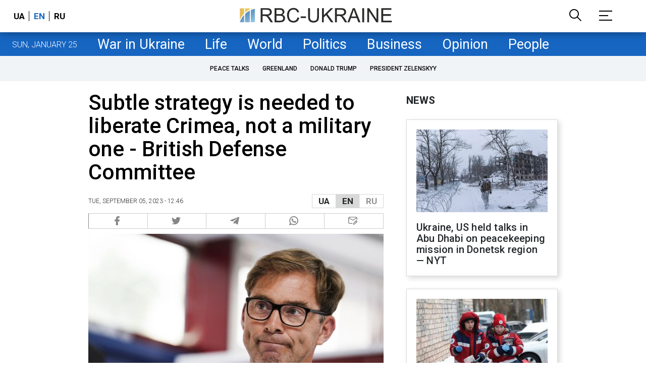

--- FILE ---
content_type: text/html; charset=utf-8
request_url: https://newsukraine.rbc.ua/news/subtle-strategy-is-needed-to-liberate-crimea-1693907185.html
body_size: 21894
content:
<!DOCTYPE html>
<html xmlns="http://www.w3.org/1999/xhtml" lang="en">
<head>
    <title>Liberation of Crimea - Britain believes that a subtle strategy is needed | RBC-Ukraine</title>    <meta name="description" content="The British Defense Committee believes that a non-military strategy may be needed to de-occupy Crimea" />
<meta name="keywords" content="War in Ukraine, Crimea, UK" />
<meta name="news_keywords" content="Politics, War in Ukraine, Crimea, UK" />
<meta property="og:title" content="Subtle strategy is needed to liberate Crimea, not a military one -  British Defense Committee" />
<meta property="og:description" content="Read more" />
<meta property="og:url" content="https://newsukraine.rbc.ua/news/subtle-strategy-is-needed-to-liberate-crimea-1693907185.html" />
<meta property="og:type" content="article" />
<meta property="og:image" content="https://newsukraine.rbc.ua/static/img/_/e/_ellvud_gettyimages_1601815160_1300x820_1_650x410.jpg" />
<meta property="og:site_name" content="RBC-Ukraine" />
<meta property="og:locale" content="en" />
<meta property="twitter:card" content="summary" />
<meta property="twitter:site" content="RBC-Ukraine" />
<meta property="twitter:title" content="Subtle strategy is needed to liberate Crimea, not a military one -  British Defense Committee" />
<meta property="twitter:description" content="The British Defense Committee believes that a non-military strategy may be needed to de-occupy Crimea" />
<meta property="twitter:creator" content="RBC-Ukraine" />
<meta property="twitter:image:src" content="https://newsukraine.rbc.ua/static/img/_/e/_ellvud_gettyimages_1601815160_1300x820_1_650x410.jpg" />
<meta property="twitter:domain" content="https://newsukraine.rbc.ua/news/subtle-strategy-is-needed-to-liberate-crimea-1693907185.html" />        <link href="https://newsukraine.rbc.ua/news/subtle-strategy-is-needed-to-liberate-crimea-1693907185.html" rel="canonical" />
<link href="https://newsukraine.rbc.ua/news/subtle-strategy-is-needed-to-liberate-crimea-1693907185.html" hreflang="en" rel="alternate" />
<link href="https://www.rbc.ua/rus/news/zavoyuvati-vsi-sertsya-i-umi-britaniyi-vvazhayut-1693903249.html" hreflang="uk" rel="alternate" />
<link href="https://www.rbc.ua/ukr/news/zavoyuvati-vsi-sertsya-i-umi-britaniyi-vvazhayut-1693903249.html" hreflang="ru" rel="alternate" />    <meta http-equiv="Content-Type" content="text/html; charset=utf-8"/>
    <style type="text/css">
        :after, :before {-webkit-box-sizing: border-box;box-sizing: border-box;}
        .container {max-width:980px;width:980px;min-width:760px;margin:0 auto;display:flex;align-items: stretch;justify-content:space-between;}
        .branding-layout .container {position:relative;z-index:3;}
        .branding-layout .main-menu {position:relative;z-index:3;max-width: 980px;width: 980px;min-width: 980px;margin: 64px auto 20px;}
        .branding-layout {background-position: center 57px;}
        .middle-col {width:100%;max-width:650px;order:1;margin:0;}
        .right-col {width:300px;min-width:300px;order:2;margin:0;position:relative;}
        .right-sticky {position: -webkit-sticky;position: sticky;top: 130px;overflow: hidden;vertical-align: baseline;margin-top:20px;}
        .MIXADVERT_NET {margin-bottom:20px;}
        #catfish-wrapper{width:100%;bottom:0;position: fixed;z-index:999;text-align: center;}
        #catfish-wrapper #catfishClose {position: absolute;right: 0;top: -30px;z-index: 1000;cursor: pointer;width: 32px;height: 32px;}
        @media (max-width: 1251px) {.container {width:980px;}}
        @media (max-width: 1024px) {.container {width: 980px;min-width:980px;}.middle-col {max-width:630px;padding-left:20px;}}
    </style>
    <meta http-equiv="X-UA-Compatible" content="IE=edge">
<meta name="viewport" content="width=1000">
<meta name="theme-color" content="#2F3BA2"/>
<meta property="fb:app_id" content="569789207222162"/>
<meta property="fb:pages" content="521647284946080" />
<meta name="robots" content="max-image-preview:large" />
<link rel="shortcut icon" href="/static/common/imgs/favicon.ico" type="image/x-icon">
<link rel="alternate" type="application/rss+xml" href="https://newsukraine.rbc.ua/static/rss/all.rss.xml" />
<link rel="manifest" href="/manifest.json">
<link rel="apple-touch-icon" sizes="57x57" href="/static/common/imgs/apple/57x57.png">
<link rel="apple-touch-icon" sizes="114x114" href="/static/common/imgs/apple/114x114.png">
<link rel="apple-touch-icon" sizes="72x72" href="/static/common/imgs/apple/72x72.png">
<link rel="apple-touch-icon" sizes="144x144" href="/static/common/imgs/apple/144x144.png">
<link rel="apple-touch-icon" sizes="60x60" href="/static/common/imgs/apple/60x60.png">
<link rel="apple-touch-icon" sizes="120x120" href="/static/common/imgs/apple/120x120.png">
<link rel="apple-touch-icon" sizes="76x76" href="/static/common/imgs/apple/76x76.png">
<link rel="apple-touch-icon" sizes="152x152" href="/static/common/imgs/apple/152x152.png">
<link rel="preconnect" href="//gaua.hit.gemius.pl">
<link rel="preconnect" href="//ls.hit.gemius.pl">
<script>
	window.adsenseLoad = 0;
    window.loadAdsenseLib = function() {
        if (window.adsenseLoad != 0) return;
        var script = document.createElement('script');
        script.src = 'https://pagead2.googlesyndication.com/pagead/js/adsbygoogle.js?client=ca-pub-9614021710506914';
        document.head.appendChild(script);
        window.adsenseLoad = 1;
    }

    window.googletag = window.googletag || {cmd: []};
    googletag.cmd.push(function() {
        googletag.pubads().enableSingleRequest();
        googletag.pubads().collapseEmptyDivs();
        googletag.pubads().setCentering(true);
        googletag.pubads().setTargeting("site_variables", ["eng", "wwwsite", "politics", "article", "pub", "pub1555604", "pub_type_news"]);
        googletag.enableServices();
    });
</script>

<script async src="https://www.googletagmanager.com/gtag/js?id=G-MDNR364TH3"></script>
<script>
    window.dataLayer = window.dataLayer || [];
    function gtag(){dataLayer.push(arguments);}
    gtag('js', new Date());
    gtag('config', 'G-MDNR364TH3');
    gtag('config', 'G-RY0MZDFG3K');
</script>

<script type="text/javascript">
    window.rbcDomain = 'https://newsukraine.rbc.ua';
</script>
<link href="https://fonts.googleapis.com/css2?family=Roboto:ital,wght@0,300;0,400;0,500;0,700;1,400;1,700&display=swap" rel="stylesheet">
<style type="text/css">
    * {box-sizing: border-box;}
    ::placeholder { color: #ccc;opacity: 1;}
    html {-webkit-tap-highlight-color: transparent;}
    body {margin:0;padding:0;font-family:Roboto, sans-serif;}
    div#app {margin:0 auto;}
    a {text-decoration:none;color:#222629}
    a:hover {color:#666;}
    ul, ol {list-style: none;padding:0;margin:0;}
    .widget-heading {text-transform: uppercase;padding:6px 0;margin:0 10px 20px 0px;color:#222629;font-weight:700;font-size:21px;}
    .widget {margin:0 0 20px;}
    table {border-collapse: collapse;border-spacing: 0;}
    /* header */

    header {background:#fff;box-shadow: 0 1px 15px rgba(0,0,0,.38);position:fixed;z-index:10;left:0;top:0;width:100%;min-width:980px;text-align: center;}
    header .h-inner {display:flex;align-items: center;justify-content: space-between;max-width:1350px;margin:0 auto;height:64px;}
    header .logo {display:block;order:2;text-align: center;position:relative;}
    header .logo img {width:307px;}
    header .lang {order:1;width:120px;min-width:120px !important;margin-left:20px;display: block;font-weight: 700;font-size:17px;text-transform: uppercase;}
    header .lang a {color:#000;display: inline-block;padding:0 4px;border-left:1px solid #000;padding-left:9px;}
    header .lang a:first-child {border-left:0;padding-left:0;}
    header .lang a.enabled {color: #1665c1;cursor: default;}
    header .full-navi {order:3;width: 120px;min-width:120px !important;text-align:right;margin-right:50px;display:flex;align-items: center;justify-content: space-around;}
    header .search-toggler {order:1;}
    header .search-toggler svg {display:none;cursor: pointer;}
    header .search-toggler svg:first-child {display:inline;}
    header .search-toggler.open svg {display:inline;}
    header .search-toggler.open svg:first-child {display:none;}
    header .menu-toggler {order:2;}
    header .menu-toggler svg {display:none;cursor: pointer;}
    header .menu-toggler svg:first-child {display:inline;}
    header .menu-toggler.open svg {display:inline;}
    header .menu-toggler.open svg:first-child {display:none;}

    .styler-page header {background:#1d2022;}
    .styler-page header .lang a {color:#fff;}
    .styler-page header .lang a:first-child {border-right:1px solid #fff;padding-right:9px;}
    .styler-page header .lang a.enabled {color: #f8d028;}

    .main-col {width:100%;order:2;max-width:650px;}
    .main-menu {height: 47px;background: #1665c1;text-align: center;margin-top: 64px;display:flex;align-items: center;justify-content:center;margin-bottom:20px;}
    .main-menu-wrapper {position:relative;max-width:1350px;width:1350px;min-width: 760px;margin: 0 auto;display: flex;align-items: center;justify-content: center;}
    .main-menu-wrapper .current-date {position: absolute;left: 0;top:1px;text-transform:uppercase;font-weight:300;color: #fff;margin: 14px 24px 0;}
    .styler-page .main-menu-wrapper .current-date {color:#2e3336}
    .branding-layout .main-menu-wrapper {width:980px;}
    .branding-layout .sub-menu {width: 980px;margin: -20px auto 20px;position: relative;display: block;text-align: center; z-index: 10;}
    .branding-layout .sub-menu a {margin: 5px;}

    .branding-layout .main-menu-wrapper .current-date {display:none;}
    @media (max-width: 1251px) {
        .main-menu-wrapper {width:980px;}
        .main-menu-wrapper .current-date {display:none;}
    }
    .main-menu a {color: #fff;display: block;line-height: 48px;padding-right: 20px;padding-left: 20px;font-weight: 400;font-size: 27px;white-space: nowrap;}
    .main-menu a.active {color: #2e3336;background: #fff;}
    .main-menu a.active.active-spec {color: #2e3336;background:#f1f4f6;}

    .sub-menu {background:#f1f4f6;display:flex;margin:-20px 0 20px;padding:10px 0;justify-content: center;overflow-x:hidden;white-space: nowrap;}
    .sub-menu.simple {position:sticky;top:64px;z-index:5;}
    .sub-menu a {display: inline-block;background:#fff;padding: 8px;margin: 0 5px;color:#000;border-radius:24px;white-space: nowrap;text-transform: uppercase;font-size:12px;font-weight:500;}
    .sub-menu.simple a {background:none;}
    .branding-layout .sub-menu.simple a.spec {display:none;}
    .full-menu {background: #fff;display:none;overflow-x: hidden;position: fixed;left: 0;right: 0;top: 0;padding-top: 105px;padding-bottom: 10px;z-index: 9;box-shadow: 6px 8px 30px -8px rgba(34,34,34,.25);}
    .full-menu .container {display: flex;align-items: baseline;justify-content: space-around;padding:0 25px;}
    .full-menu .container .column {flex-grow: 1;flex-shrink: 1;flex-basis: 0;padding:0 25px 25px;font-size: 16px;line-height: 1.2;}
    .full-menu .container .column a {font-weight: 300;color: #222629;font-size: 16px;margin-bottom: 13px;display: block;}
    .full-menu .container .column .edition-item {display: block;font-weight: 700;font-size: 18px;margin-bottom: 30px;text-transform: uppercase;}
    .header-search {background: #fff;display: none;position: fixed;left: 0;right: 0;top: 0;padding-top: 115px;padding-bottom: 50px;z-index: 9;box-shadow: 6px 8px 30px -8px rgba(34,34,34,.25);}
    .header-search form {max-width: 650px;margin: 0 auto;display: flex;padding:0 20px;}
    .header-search form input {background: #fff;border: 1px solid #ccc;border-right: none;height: 48px;flex-grow: 10;padding: 3px 15px;font-size: 24px;}
    .header-search form button {bottom: 1px;background: #1665c1;border: 1px solid #1665c1;color: #fff;padding:0 20px;line-height: 44px;height: 48px;text-transform: uppercase;font-size: 14px;flex-grow: 3;}

    .menu {margin-top:50px;z-index:9;position:fixed;overflow-y:scroll;width:100%;left:0;top:0;bottom:0;background:#ffffff;min-height: 100%;box-shadow: 0 1px 15px rgba(0,0,0,.38);}
    .search {background: #f1f4f6;border-bottom: 1px solid #ebebeb;padding: 20px;margin-bottom: 20px;}
    .search div {display:flex;align-items: center;justify-content: center;}
    .search .hinput {background: #fff;border: 1px solid #ccc;border-right: none;height: 48px;padding:0px;text-align:center;font-size: 18px;width:75%;}
    .search button {background: #1665c1;border: 1px solid #1665c1;color: #fff;height: 50px;text-transform: uppercase;font-size: 14px;width:25%;}
    .edition {padding:0 25px 25px;position:relative;}
    .edition .expander {}
    .edition .expander::before {content: '';position: absolute;height: 1px;background: #ddd;right: 0;left: 25px;right:50px;top: 11px;z-index: 0;}
    .edition .expander > span {font-size:18px;font-weight:500;text-transform: uppercase;background: #ffffff;position:relative;padding-right:25px;}
    .edition .expander > span.fodding {right:20px;padding:0;position:absolute;}
    .edition .expander svg {display:none;}
    .edition .expander svg:first-child {display:inline;}
    .edition .expander.open svg {display:inline;}
    .edition .expander.open svg:first-child {display:none;}
    .edition ul {padding:10px 0 0 20px;display:none;}
    .edition li {margin-bottom:13px;}
    .lazy-background:not(.visible){background-image:none!important}
    .label-news {background: #1665c1;color: #fff;text-transform: uppercase;font-size: 12px;padding: 1px 5px;font-weight: 400;position: relative;top: -4px;}
    .label-daily {background: #a52938;color: #fff;text-transform: uppercase;font-size: 12px;padding: 1px 5px;font-weight: 400;position: relative;top: -4px;}
    .label-styler {display:none;background: #f8d028;color: #222629;text-transform: uppercase;font-size: 12px;padding: 1px 5px;font-weight: 400;position: relative;top: -4px;}
    .label-lite {background: #5e3f8b;color: #fff;text-transform: uppercase;font-size: 12px;padding: 1px 5px;font-weight: 400;position: relative;top: -4px;}
    .label-week {margin-left: 4px;display: inline-block;margin-bottom: -3px; height: 16px; width: 16px;}

    footer {background:#f1f4f6;padding:25px 0px;}
    footer .social {padding-bottom:25px;}
    footer .social a {width:25%;height: 32px;line-height: 33px;border: 1px solid #8f9a9f;border-right: none;display: inline-block;margin-right: -5px;padding:0;text-align: center;}
    footer .social a:last-child {border-right: 1px solid #8f9a9f;margin-right:0;}
    footer .fmenu {display:flex;justify-content: space-between;padding-top: 70px;}
    footer .fmenu .container {width: 100%;}
    footer .fmenu .container .column {flex-grow: 1;flex-shrink: 1;flex-basis: 0;padding: 0 25px 25px;font-size: 16px;line-height: 1.2;}
    footer .fmenu .container .column a {font-weight: 300;color: #222629;font-size: 14px;margin-bottom: 13px;display: block;}
    footer .fmenu .container .column .edition-item {display:block;font-weight: 700; text-transform: uppercase; font-size: 16px;margin-bottom:13px;}
    footer .lang {order: 1;width: 100px;min-width: 100px !important;margin-left: 20px;display: block;font-weight: 700;font-size: 17px;text-transform: uppercase;}
    footer .lang a {color: #000;display: inline-block;padding: 0 4px;}
    footer .lang a.enabled {color: #1665c1;}
    footer .lang a:first-child {border-right: 1px solid #000;padding-right: 9px;}
    footer .logo {margin:0 0 30px 0;display: flex;}
    footer .logo img {height:27px;width:auto;}
    footer .copy {text-align: center;padding: 20px 0 0;font-size:12px;}
    footer .copy {display: flex;flex-direction: row;justify-content: flex-start;padding: 0 250px;margin-top: 50px;}
    footer .container .col {width: 50%;padding: 0 25px 25px;}
    footer .container .col .contacts {display: flex; align-items: flex-start; justify-content: space-between;}
    footer .container .col .column {font-size: 16px;line-height: 1.2;margin-right: 15px;}
    footer .container .col .column a {font-weight: 300;color: #222629;font-size: 14px;margin-bottom: 13px;display: block;}
    footer .col > .social  a {width: 85px;max-width: 85px;height: 33px; padding-top: 2px;}
    footer .col span {font-size: 12px;font-weight: 300;}

    .privacy {background: #f7f6f6; color: #000;padding: 10px 15px;position: fixed;bottom: 0;right: 0;left: 0;display: block;z-index: 10;border-top: 1px solid #ccc;font-size: 13px;text-align: center;}
    .privacy a {color: #000;font-weight: 500;}
    .privacy .skip {margin-left: 10px;background-color: #fff;border: 1px solid #ccc;padding: 2px 15px;cursor: pointer;}
    .privacy .close {background: #3b4a66;color: #fff;border: 1px solid #000;font-weight: 400;padding: 4px 15px;cursor: pointer;margin-top: 3px;display: inline-block;text-transform: uppercase;}

    .war-list{max-width: 1350px;width: 1350px;min-width: 980px;margin: 0 auto;}
    .war_block {display: flex; justify-content: center; margin: 0 25px 20px 25px;}
    .war_item {padding-right: 0; border-right: #cfcfcf 1px solid; padding-left: 8px;}
    .war_num {font-size: 16px; font-weight: bold;}
    .war_num span {font-size: 14px; color: #1665c1; padding-left: 3px;}
    .war_block .war_item:first-child {padding-left: 0; border: none;}
    .war_block .war_item:nth-child(2) {margin-right: 0; }
    .war_block .war_item:last-child {border: none;}
    .war_desc {font-size: 9px; text-transform: uppercase; padding: 8px 0;}
    .war_img img {vertical-align: bottom;}
    .war_img svg {height: 32px; width: 95px;}
    .war_block .war_item:last-child .war_img svg {width: 60px;}
    .war_section {background: #eeeff0; padding: 10px 0;}
    .war_section .layout-main {margin-left: auto; margin-right: auto; max-width: 1296px;}
    .war_title {text-align: left; margin-left: 10px;  font-size: 15px; line-height: 1.2em; font-weight: 400; text-transform: uppercase; color: #1665c1; margin-top: 6px; margin-bottom: 15px;}
    @media screen and (max-width: 1296px) {
        .war_block {max-width: 100%; display: block; overflow-x: scroll; overflow-y: hidden; white-space: nowrap; padding-left: 12px; padding-top: 0;}
        .war_item {display: inline-block; white-space: normal; overflow: hidden;}
        .war_title {padding-left: 10px; padding-right: 10px;}
    }
    @media screen and (max-width: 1251px) {
        .war-list{max-width: 1170px;width: 1170px;min-width: 980px;margin: 0 auto;}
    }

        article.full {margin:0 0 20px;}
     article.full h1 {font-size:42px;font-weight: 500;margin:0 0 20px;line-height: 1.1em;}
     article.full .breadcrumbs {color: #222629;margin-bottom: 10px;font-size: 12px;font-weight: 100;line-height: 1.20em;text-transform: uppercase;display:flex;justify-content: space-between;align-items: center;}
     article.full .breadcrumbs:after {content:'';display:block;height:1px;clear: both;}
     article.full .breadcrumbs a {color:#222629;}
     article.full .breadcrumbs .lang-publication {font-weight:500;position:relative;display: block;}
     article.full .breadcrumbs .lang-publication .lang-group {display:flex;border: 1px solid rgba(217, 217, 217, 1);}
     article.full .breadcrumbs .lang-publication .lang-group a {display:block;flex:0 0 33%;padding:6px 12px;font-weight:700;font-size:17px;border-left:1px solid rgba(217, 217, 217, 1);}
     article.full .breadcrumbs .lang-publication .lang-group a.active {background: rgba(217, 217, 217, 1);cursor: default;}
     article.full .breadcrumbs .lang-publication .lang-group a:first-child {border-left:0;}
     article.full .breadcrumbs .lang-publication .lang-switch-menu {display:none;}
     article.full .breadcrumbs .time {width: -webkit-fill-available;display: flex;flex-wrap: nowrap;align-items: center;}
     article.full .breadcrumbs .time .promo {margin-left: 5px;}
     article.full .img {margin:0 0 10px;}
     article.full .img img {max-width:100%;width:585px;height:369px;}
     @media (max-width: 1024px) {article.full .img img {max-width:100%;width:585px;height:369px;}}
     article.full .img span {display:block;margin:5px 0 0 0;color: #717171;font-size: 13px;font-weight: 100;}
     article.full .publication-wrapper-author {font-size: 12px;text-transform: uppercase;margin-bottom: 20px;}
     article.full .publication-wrapper-author .about {text-transform: none;}
     article.full .publication-wrapper-author a {color:#1665c1;}
     article.full .publication-wrapper-author .expert-line {display: block;margin:5px 0;}
     article.full .txt {font-weight:400;line-height: 1.55em;color: #222629;font-size: 19px;}
     article.full .txt strong {font-weight:700;}
     article.full .txt p {margin:0 0 20px;}
     article.full .txt p.nfo {background: #f5f5f5;padding: 20px 20px 20px 60px;font-size: 14px;line-height: normal;position: relative;}
     article.full .txt p.nfo:before {content:'';position: absolute;left: 20px;top: 0;margin: auto;bottom: 0;display:block;width:20px;height:21px;background-image:url('data:image/svg+xml;utf8,<svg width="20" height="21" viewBox="0 0 20 21" fill="none" xmlns="http://www.w3.org/2000/svg"><path d="M10 20.5C15.511 20.5 20 16.011 20 10.5C20 4.989 15.511 0.5 10 0.499999C4.489 0.499999 1.35601e-06 4.98899 8.74228e-07 10.5C3.92441e-07 16.011 4.489 20.5 10 20.5ZM10 18.5C5.56988 18.5 2 14.9301 2 10.5C2 6.06988 5.56988 2.5 10 2.5C14.4301 2.5 18 6.06988 18 10.5C18 14.9301 14.4301 18.5 10 18.5ZM11 15.5L11 13.5L9 13.5L9 15.5L11 15.5ZM11 11.5L11 5.5L9 5.5L9 11.5L11 11.5Z" fill="rgb(18,18,18)"/></svg>');}
     article.full .txt div.dfp, article.full .txt ins.adsbygoogle {margin:0 0 20px;}
     article.full .txt a {color:#1665c1;font-weight:400;}
     article.full .txt a strong {font-weight:400;}
     article.full .txt img {max-width: 100%;height:auto !important;border:0;}
     article.full .txt .dict {font-size:14px;line-height: normal;margin:0 0 20px;}
     article.full .txt .dict p {margin:0;}
     article.full .txt .structure {border: 1px solid #e2e2e2;background:#f8f9fa;padding:5px;font-size:15px;margin:0 0 20px;}
     article.full .txt .structure p {margin:0}
     article.full .txt h2 {font-weight: 500;font-size:22px;margin:0 0 20px;}
     article.full ul {padding: 0 0 0px 25px;list-style: square;}
     article.full ol {padding: 0 0 0px 25px;list-style: decimal;}
     article.full li {margin-bottom:20px;}
     article.full .img_wrap {margin:0 0 20px;color: #717171;font-size: 13px;font-weight: 100;line-height: normal;}
     article.full .img_ins {border:1px solid #e2e2e2;}
     article.full p:empty {margin:0;padding:0;}
     article.full .txt .giphy-embed,article.full .txt .iframely-embed,article.full .txt .twitter-tweet{margin-bottom:20px;margin-right:auto;margin-left:auto}
     article.full .txt table{width:100%;margin-bottom:20px}
     article.full .txt th{padding-top:4px;padding-bottom:4px;font-family:Roboto,sans-serif;font-weight:700}
     article.full .txt td{padding-top:4px;padding-bottom:4px}
     article.full .txt tr:nth-child(2n){background:#f7f7f7}
     article.full .txt > div[data-oembed-url] {margin:0 0 20px;}
     article.full .txt [data-oembed-url] blockquote{font-size:16px}
     article.full .txt [data-oembed-url] blockquote:before {background: none;margin: 0;padding: 0;height: 0;width: 0;}
     article.full .txt [data-oembed-url] {display: block;}
     article.full .txt blockquote{padding-left:95px;margin-bottom:20px;position:relative;font-size:24px;font-style:italic;line-height:1.3;margin-top:30px}
     article.full .txt blockquote:before{content:'';height:65px;width:65px;display:block;position:absolute;background-image:url(/static/common/imgs/quote.svg);background-position:center;background-repeat:no-repeat;background-size:contain;left:0;top:0}
     article.full .txt iframe{max-width:100% !important;min-width:auto !important;}
     article.full .read-in-socials {text-align:center;margin:20px 0;display: flex;justify-content: space-between;gap:20px;}
     article.full .read-in-socials a {flex:0 0 30%;border-radius:5px;padding: 15px 7px;background: #fdfdfd;border:1px solid #ccc;color: #222629;font-weight: normal;display: block;text-align: center;}
     hr.delimeter {padding: 0;margin: 40px 0;border: 0 solid #1665c1;}
     hr.pagebreak {display:none;}
     .share {margin:0 0 10px;display: flex;}
     .share a {display:block;border:1px solid #ccc;border-left:0;width:100%;padding:3px;text-align: center;color: rgb(134, 134, 134);font-size: 16px;}
     .share a:hover {background: #f0f0f0;}
     .share a:first-child {border-left:1px solid rgb(134, 134, 134);}
     .share a.fb::before {content: '';position:relative;top:2px;display:inline-block;width:18px;height:18px;background-image:url('data:image/svg+xml;utf8,<svg xmlns="http://www.w3.org/2000/svg" xmlns:xlink="http://www.w3.org/1999/xlink" width="18px" height="18px" viewBox="0 0 96.124 96.123" enable-background="new 0 0 96.124 96.123"><g><path fill="rgb(134, 134, 134)" d="M72.089,0.02L59.624,0C45.62,0,36.57,9.285,36.57,23.656v10.907H24.037c-1.083,0-1.96,0.878-1.96,1.961v15.803 c0,1.083,0.878,1.96,1.96,1.96h12.533v39.876c0,1.083,0.877,1.96,1.96,1.96h16.352c1.083,0,1.96-0.878,1.96-1.96V54.287h14.654 c1.083,0,1.96-0.877,1.96-1.96l0.006-15.803c0-0.52-0.207-1.018-0.574-1.386c-0.367-0.368-0.867-0.575-1.387-0.575H56.842v-9.246 c0-4.444,1.059-6.7,6.848-6.7l8.397-0.003c1.082,0,1.959-0.878,1.959-1.96V1.98C74.046,0.899,73.17,0.022,72.089,0.02z"/></g></svg>');}
     .share a.mg::before {content: '';position:relative;top:2px;display:inline-block;width:18px;height:18px;background-image:url('data:image/svg+xml;utf8,<svg xmlns="http://www.w3.org/2000/svg" width="18px" height="18px" viewBox="0 0 512 512" enable-background="new 0 0 512 512"><g><g><path fill="rgb(134, 134, 134)" d="M256,0C114.624,0,0,106.112,0,237.024c0,74.592,37.216,141.12,95.392,184.576V512l87.168-47.84 c23.264,6.432,47.904,9.92,73.44,9.92c141.376,0,256-106.112,256-237.024S397.376,0,256,0z M281.44,319.2l-65.184-69.536 L89.056,319.2l139.936-148.544l66.784,69.536l125.6-69.536L281.44,319.2z"/></g></g></svg>');}
     .share a.tw::before {content: '';position:relative;top:-1px;display:inline-block;width:24px;height:19px;background-image:url('data:image/svg+xml;utf8,<svg xmlns="http://www.w3.org/2000/svg" width="24px" height="24px" viewBox="0 0 32 32" enable-background="new 0 0 24 24"><path fill="rgb(134, 134, 134)" d="M 28 8.558594 C 27.117188 8.949219 26.167969 9.214844 25.171875 9.332031 C 26.1875 8.722656 26.96875 7.757813 27.335938 6.609375 C 26.386719 7.171875 25.332031 7.582031 24.210938 7.804688 C 23.3125 6.847656 22.03125 6.246094 20.617188 6.246094 C 17.898438 6.246094 15.691406 8.453125 15.691406 11.171875 C 15.691406 11.558594 15.734375 11.933594 15.820313 12.292969 C 11.726563 12.089844 8.097656 10.128906 5.671875 7.148438 C 5.246094 7.875 5.003906 8.722656 5.003906 9.625 C 5.003906 11.332031 5.871094 12.839844 7.195313 13.722656 C 6.386719 13.695313 5.628906 13.476563 4.964844 13.105469 C 4.964844 13.128906 4.964844 13.148438 4.964844 13.167969 C 4.964844 15.554688 6.660156 17.546875 8.914063 17.996094 C 8.5 18.109375 8.066406 18.171875 7.617188 18.171875 C 7.300781 18.171875 6.988281 18.140625 6.691406 18.082031 C 7.316406 20.039063 9.136719 21.460938 11.289063 21.503906 C 9.605469 22.824219 7.480469 23.609375 5.175781 23.609375 C 4.777344 23.609375 4.386719 23.585938 4 23.539063 C 6.179688 24.9375 8.765625 25.753906 11.546875 25.753906 C 20.605469 25.753906 25.558594 18.25 25.558594 11.742188 C 25.558594 11.53125 25.550781 11.316406 25.542969 11.105469 C 26.503906 10.410156 27.339844 9.542969 28 8.558594 Z"></path></svg>');}
     .share a.tg::before {content: '';position:relative;top:2px;display:inline-block;width:18px;height:18px;background-image:url('data:image/svg+xml;utf8,<svg xmlns="http://www.w3.org/2000/svg" width="18px" height="18px" viewBox="0 0 24 24" enable-background="new 0 0 24 24"><path fill="rgb(134, 134, 134)" d="m9.417 15.181-.397 5.584c.568 0 .814-.244 1.109-.537l2.663-2.545 5.518 4.041c1.012.564 1.725.267 1.998-.931l3.622-16.972.001-.001c.321-1.496-.541-2.081-1.527-1.714l-21.29 8.151c-1.453.564-1.431 1.374-.247 1.741l5.443 1.693 12.643-7.911c.595-.394 1.136-.176.691.218z"/></svg>');}
     .share a.vi::before {content: '';position:relative;top:2px;display:inline-block;width:18px;height:18px;background-image:url('data:image/svg+xml;utf8,<svg xmlns="http://www.w3.org/2000/svg" width="18px" height="18px" viewBox="0 0 24 24" enable-background="new 0 0 24 24"><path fill="rgb(134, 134, 134)" d="m23.155 13.893c.716-6.027-.344-9.832-2.256-11.553l.001-.001c-3.086-2.939-13.508-3.374-17.2.132-1.658 1.715-2.242 4.232-2.306 7.348-.064 3.117-.14 8.956 5.301 10.54h.005l-.005 2.419s-.037.98.589 1.177c.716.232 1.04-.223 3.267-2.883 3.724.323 6.584-.417 6.909-.525.752-.252 5.007-.815 5.695-6.654zm-12.237 5.477s-2.357 2.939-3.09 3.702c-.24.248-.503.225-.499-.267 0-.323.018-4.016.018-4.016-4.613-1.322-4.341-6.294-4.291-8.895.05-2.602.526-4.733 1.93-6.168 3.239-3.037 12.376-2.358 14.704-.17 2.846 2.523 1.833 9.651 1.839 9.894-.585 4.874-4.033 5.183-4.667 5.394-.271.09-2.786.737-5.944.526z"/><path fill="rgb(134, 134, 134)" d="m12.222 4.297c-.385 0-.385.6 0 .605 2.987.023 5.447 2.105 5.474 5.924 0 .403.59.398.585-.005h-.001c-.032-4.115-2.718-6.501-6.058-6.524z"/><path fill="rgb(134, 134, 134)" d="m16.151 10.193c-.009.398.58.417.585.014.049-2.269-1.35-4.138-3.979-4.335-.385-.028-.425.577-.041.605 2.28.173 3.481 1.729 3.435 3.716z"/><path fill="rgb(134, 134, 134)" d="m15.521 12.774c-.494-.286-.997-.108-1.205.173l-.435.563c-.221.286-.634.248-.634.248-3.014-.797-3.82-3.951-3.82-3.951s-.037-.427.239-.656l.544-.45c.272-.216.444-.736.167-1.247-.74-1.337-1.237-1.798-1.49-2.152-.266-.333-.666-.408-1.082-.183h-.009c-.865.506-1.812 1.453-1.509 2.428.517 1.028 1.467 4.305 4.495 6.781 1.423 1.171 3.675 2.371 4.631 2.648l.009.014c.942.314 1.858-.67 2.347-1.561v-.007c.217-.431.145-.839-.172-1.106-.562-.548-1.41-1.153-2.076-1.542z"/><path fill="rgb(134, 134, 134)" d="m13.169 8.104c.961.056 1.427.558 1.477 1.589.018.403.603.375.585-.028-.064-1.346-.766-2.096-2.03-2.166-.385-.023-.421.582-.032.605z"/></svg>');}
     .share a.wa::before {content: '';position:relative;top:2px;display:inline-block;width:18px;height:18px;background-image:url('data:image/svg+xml;utf8,<svg xmlns="http://www.w3.org/2000/svg" width="18px" height="18px" viewBox="0 0 308 308" enable-background="new 0 0 308 308" fill="rgb(134, 134, 134)"><g id="XMLID_468_"><path id="XMLID_469_" d="M227.904,176.981c-0.6-0.288-23.054-11.345-27.044-12.781c-1.629-0.585-3.374-1.156-5.23-1.156 c-3.032,0-5.579,1.511-7.563,4.479c-2.243,3.334-9.033,11.271-11.131,13.642c-0.274,0.313-0.648,0.687-0.872,0.687 c-0.201,0-3.676-1.431-4.728-1.888c-24.087-10.463-42.37-35.624-44.877-39.867c-0.358-0.61-0.373-0.887-0.376-0.887 c0.088-0.323,0.898-1.135,1.316-1.554c1.223-1.21,2.548-2.805,3.83-4.348c0.607-0.731,1.215-1.463,1.812-2.153 c1.86-2.164,2.688-3.844,3.648-5.79l0.503-1.011c2.344-4.657,0.342-8.587-0.305-9.856c-0.531-1.062-10.012-23.944-11.02-26.348 c-2.424-5.801-5.627-8.502-10.078-8.502c-0.413,0,0,0-1.732,0.073c-2.109,0.089-13.594,1.601-18.672,4.802 c-5.385,3.395-14.495,14.217-14.495,33.249c0,17.129,10.87,33.302,15.537,39.453c0.116,0.155,0.329,0.47,0.638,0.922 c17.873,26.102,40.154,45.446,62.741,54.469c21.745,8.686,32.042,9.69,37.896,9.69c0.001,0,0.001,0,0.001,0 c2.46,0,4.429-0.193,6.166-0.364l1.102-0.105c7.512-0.666,24.02-9.22,27.775-19.655c2.958-8.219,3.738-17.199,1.77-20.458 C233.168,179.508,230.845,178.393,227.904,176.981z"/><path id="XMLID_470_" d="M156.734,0C73.318,0,5.454,67.354,5.454,150.143c0,26.777,7.166,52.988,20.741,75.928L0.212,302.716 c-0.484,1.429-0.124,3.009,0.933,4.085C1.908,307.58,2.943,308,4,308c0.405,0,0.813-0.061,1.211-0.188l79.92-25.396 c21.87,11.685,46.588,17.853,71.604,17.853C240.143,300.27,308,232.923,308,150.143C308,67.354,240.143,0,156.734,0z M156.734,268.994c-23.539,0-46.338-6.797-65.936-19.657c-0.659-0.433-1.424-0.655-2.194-0.655c-0.407,0-0.815,0.062-1.212,0.188 l-40.035,12.726l12.924-38.129c0.418-1.234,0.209-2.595-0.561-3.647c-14.924-20.392-22.813-44.485-22.813-69.677 c0-65.543,53.754-118.867,119.826-118.867c66.064,0,119.812,53.324,119.812,118.867 C276.546,215.678,222.799,268.994,156.734,268.994z"/></g></svg>');}
     .share a.ma::before {content: '';position:relative;top:2px;display:inline-block;width:18px;height:18px;background-image:url('data:image/svg+xml;utf8,<svg xmlns="http://www.w3.org/2000/svg" width="18px" height="18px" viewBox="0 -34 512 512" enable-background="new 0 0 24 24"><path fill="rgb(134, 134, 134)" d="m432 0h-352c-44.113281 0-80 35.886719-80 80v231c0 44.113281 35.886719 80 80 80h144c11.046875 0 20-8.953125 20-20s-8.953125-20-20-20h-144c-22.054688 0-40-17.945312-40-40v-225.363281l173.753906 108.042969c13.03125 8.101562 27.636719 12.152343 42.246094 12.152343s29.214844-4.050781 42.246094-12.152343l173.753906-108.042969v70.363281c0 11.046875 8.953125 20 20 20s20-8.953125 20-20v-76c0-44.113281-35.886719-80-80-80zm-154.878906 159.710938c-13.027344 8.101562-29.214844 8.101562-42.242188 0l-179.203125-111.433594c6.746094-5.183594 15.179688-8.277344 24.324219-8.277344h352c9.144531 0 17.582031 3.09375 24.324219 8.277344zm132.46875 61.847656-109.804688 109.558594c-2.332031 2.328124-4.054687 5.195312-5.011718 8.347656l-23.910157 78.722656c-2.121093 6.980469-.273437 14.558594 4.820313 19.78125 3.816406 3.910156 9 6.03125 14.316406 6.03125 1.78125 0 3.574219-.238281 5.339844-.726562l80.722656-22.359376c3.324219-.921874 6.351562-2.683593 8.789062-5.121093l109.574219-109.367188c23.394531-23.394531 23.394531-61.457031 0-84.851562s-61.457031-23.394531-84.835937-.015625zm-49.273438 162.210937-40.613281 11.25 11.886719-39.128906 74.089844-73.925781 28.289062 28.289062zm105.839844-105.640625-3.875 3.867188-28.285156-28.285156 3.859375-3.855469c7.796875-7.796875 20.488281-7.796875 28.285156 0 7.800781 7.800781 7.800781 20.488281.015625 28.273437zm0 0"/></svg>');}
     .intext-read-also a {display:flex;margin-bottom:20px;color:#222629;font-weight:500;font-size:19px;}
     .intext-read-also a::before {content: '';position: relative;top: 0px;min-width: 24px;background-repeat: no-repeat;margin-right: 15px;background-image:url('data:image/svg+xml;utf8,<svg xmlns="http://www.w3.org/2000/svg" width="24" height="24" viewBox="0 0 31.49 31.49" enable-background="new 0 0 31.49 31.49"><path style="fill:black" d="M21.205,5.007c-0.429-0.444-1.143-0.444-1.587,0c-0.429,0.429-0.429,1.143,0,1.571l8.047,8.047H1.111 C0.492,14.626,0,15.118,0,15.737c0,0.619,0.492,1.127,1.111,1.127h26.554l-8.047,8.032c-0.429,0.444-0.429,1.159,0,1.587 c0.444,0.444,1.159,0.444,1.587,0l9.952-9.952c0.444-0.429,0.444-1.143,0-1.571L21.205,5.007z"/></svg>');}
     .intext-tags {margin-bottom:12px;}
     .intext-tags a {color: #222629;border: 1px solid #ccc;font-size: 14px;display: inline-block;white-space: nowrap;padding: 4px 10px 5px;margin:0 0 8px 8px;border-radius: 11px;}
     .content-sliders-group {margin-bottom:20px;}
     .content-slider-wrapper {position: relative;width: 100%;}
     .content-slider-wrapper .content-slider {position: relative;background: #f1f1f1;touch-action: pan-y;-webkit-tap-highlight-color: transparent;}
     .content-slider__arrow {position: absolute;top: 50%;margin-top: -50px;display: inline-block;line-height: 75px;height: 100px;width: 50px;text-align: center;z-index: 2;font-size: 37px;cursor: pointer;padding: 0px;background: rgba(0,0,0,.6);color: #fff;}
     .content-slider__arrow--prev {left: 0;}
     .content-slider__arrow--prev:before {content: "";width:24px;height:24px;margin:37px 0 0 16px;display:block;background-image:url('data:image/svg+xml;utf8,<svg xmlns="http://www.w3.org/2000/svg" width="24px" height="24px" viewBox="0 0 451.847 451.847" enable-background="new 0 0 451.847 451.847"><g><path fill="rgb(255, 255, 255)" d="M97.141,225.92c0-8.095,3.091-16.192,9.259-22.366L300.689,9.27c12.359-12.359,32.397-12.359,44.751,0 c12.354,12.354,12.354,32.388,0,44.748L173.525,225.92l171.903,171.909c12.354,12.354,12.354,32.391,0,44.744 c-12.354,12.365-32.386,12.365-44.745,0l-194.29-194.281C100.226,242.115,97.141,234.018,97.141,225.92z"/></g></svg>');}
     .content-slider__arrow--next {right: 0;}
     .content-slider__arrow--next:before {content: "";width:24px;height:24px;margin:37px 0 0 16px;display:block;background-image:url('data:image/svg+xml;utf8,<svg xmlns="http://www.w3.org/2000/svg" width="24px" height="24px" viewBox="0 0 451.846 451.847" enable-background="new 0 0 451.846 451.847"><g><path fill="rgb(255, 255, 255)" d="M345.441,248.292L151.154,442.573c-12.359,12.365-32.397,12.365-44.75,0c-12.354-12.354-12.354-32.391,0-44.744 L278.318,225.92L106.409,54.017c-12.354-12.359-12.354-32.394,0-44.748c12.354-12.359,32.391-12.359,44.75,0l194.287,194.284 c6.177,6.18,9.262,14.271,9.262,22.366C354.708,234.018,351.617,242.115,345.441,248.292z"/></g></svg>');}
     .content-slider-wrapper .slick-slider .slick-list, .content-slider-wrapper .slick-slider .slick-track {-webkit-transform: translate3d(0,0,0);transform: translate3d(0,0,0);}
     .content-slider-wrapper .slick-list {position: relative;overflow: hidden;}
     .content-slider-wrapper .slick-track {position: relative;top: 0;left: 0;}
     .content-slider-wrapper .slick-track:after, .content-slider-wrapper .slick-track:before {display: table;content: '';}
     .content-slider-wrapper .slick-slide {height: 100%;min-height: 1px;float:none;display: inline-block;vertical-align: middle;position: relative;text-align:center;}
     .content-slider-wrapper .content-slider__item__img {padding-top: 90%;background-size: contain;background-position: center;background-repeat: no-repeat;}
     .content-slider-wrapper .content-slider__item button {position: absolute;top: 0;right: 0;z-index: 2;display: block;background: rgba(0,0,0,.6);height: 50px;width: 50px;font-size: 30px;color: #fff!important;line-height: 50px;text-align: center;border:0;}
     .content-slider-wrapper .content-slider__item button:before {content: "";width:24px;height:24px;margin:0 0 0 7px;display:block;background-image:url('data:image/svg+xml;utf8,<svg xmlns="http://www.w3.org/2000/svg" width="24px" height="24px" viewBox="0 0 483.252 483.252" enable-background="new 0 0 483.252 483.252"><g><path fill="rgb(255, 255, 255)" d="M481.354,263.904v166.979c0,28.88-23.507,52.369-52.387,52.369H53.646c-28.889,0-52.393-23.489-52.393-52.369V55.969 c0-28.877,23.504-52.372,52.393-52.372h167.428c-9.014,9.247-15.004,21.45-16.319,35.007H53.64c-9.582,0-17.377,7.79-17.377,17.365 v374.914c0,9.575,7.796,17.366,17.377,17.366h375.322c9.581,0,17.378-7.791,17.378-17.366V280.199 C459.515,278.935,471.744,273.267,481.354,263.904z M277.895,52.52h114.456L207.086,237.79c-10.255,10.249-10.255,26.882,0,37.132 c10.252,10.255,26.879,10.255,37.131,0.006L429.482,89.657v114.462c0,14.502,11.756,26.256,26.261,26.256 c7.247,0,13.813-2.929,18.566-7.687c4.752-4.764,7.689-11.319,7.689-18.569V26.256C481.999,11.754,470.249,0,455.743,0H277.895 c-14.499,0-26.256,11.754-26.256,26.262C251.633,40.764,263.396,52.52,277.895,52.52z"/></g></svg>');}
     .content-slider-nav-wrapper .content-slider-nav {max-width: 450px;margin: 0 auto;}
     .slick-list {position: relative;display: block;overflow: hidden;margin: 0;padding: 0;}
     .slick-slider {position: relative;touch-action: pan-y;-webkit-tap-highlight-color: transparent;}
     article.full .txt .slick-slider img {max-height:65vh !important;max-width: max-content;}
     .content-slider-nav-wrapper .slick-slide {float: none;display: inline-block;vertical-align: middle;position: relative;width: 150px;margin: 4px 2px;line-height: 0;}
     .content-slider-nav-wrapper .content-slider-nav__img {padding-top: 60%;background-size: cover;background-position: center;}
     .content-slider-nav-wrapper .content-slider-nav__slides-left {background: rgba(0,0,0,.5);position: absolute;top: 0;bottom: 0;right: 0;left: 0;color: #fff;font-size: 22px;display: flex;justify-content: center;align-items: center;opacity: 0;padding:0;font-weight:500;}
     .content-slider-nav-wrapper .slick-active.number-active .content-slider-nav__slides-left {opacity: 1;}
     .content-slider-nav-wrapper .slick-active:last-child .content-slider-nav__slides-left {opacity: 0;}
     .popular-right .widget-heading {display:block;}
     .popular-right a.item {display:block;margin-bottom:20px;font-weight: 300;line-height: 1.3;font-size: 17px;}
     .mfp-bg{top:0;left:0;width:100%;height:100%;z-index:1042;overflow:hidden;position:fixed;background:#0b0b0b;opacity:.8}.mfp-wrap{top:0;left:0;width:100%;height:100%;z-index:1043;position:fixed;outline:0!important;-webkit-backface-visibility:hidden}.mfp-container{text-align:center;position:absolute;width:100%;height:100%;left:0;top:0;padding:0 8px;-webkit-box-sizing:border-box;box-sizing:border-box}.mfp-container:before{content:'';display:inline-block;height:100%;vertical-align:middle}.mfp-align-top .mfp-container:before{display:none}.mfp-content{position:relative;display:inline-block;vertical-align:middle;margin:0 auto;text-align:left;z-index:1045}.mfp-ajax-holder .mfp-content,.mfp-inline-holder .mfp-content{width:100%;cursor:auto}.mfp-ajax-cur{cursor:progress}.mfp-zoom-out-cur,.mfp-zoom-out-cur .mfp-image-holder .mfp-close{cursor:-webkit-zoom-out;cursor:zoom-out}.mfp-zoom{cursor:pointer;cursor:-webkit-zoom-in;cursor:zoom-in}.mfp-auto-cursor .mfp-content{cursor:auto}.mfp-arrow,.mfp-close,.mfp-counter,.mfp-preloader{-webkit-user-select:none;-moz-user-select:none;-ms-user-select:none;user-select:none}.mfp-loading.mfp-figure{display:none}.mfp-hide{display:none!important}.mfp-preloader{color:#ccc;position:absolute;top:50%;width:auto;text-align:center;margin-top:-.8em;left:8px;right:8px;z-index:1044}.mfp-preloader a{color:#ccc}.mfp-preloader a:hover{color:#fff}.mfp-s-ready .mfp-preloader{display:none}.mfp-s-error .mfp-content{display:none}button.mfp-arrow,button.mfp-close{overflow:visible;cursor:pointer;background:0 0;border:0;-webkit-appearance:none;display:block;outline:0;padding:0;z-index:1046;-webkit-box-shadow:none;box-shadow:none;-ms-touch-action:manipulation;touch-action:manipulation}.mfp-close{width:44px;height:44px;line-height:44px;position:absolute;right:0;top:0;text-decoration:none;text-align:center;opacity:.65;padding:0 0 18px 10px;color:#fff;font-style:normal;font-size:28px;font-family:Arial,Baskerville,monospace}.mfp-close:focus,.mfp-close:hover{opacity:1}.mfp-close:active{top:1px}.mfp-close-btn-in .mfp-close{color:#333}.mfp-iframe-holder .mfp-close,.mfp-image-holder .mfp-close{color:#fff;right:-6px;text-align:right;padding-right:6px;width:100%}.mfp-counter{position:absolute;top:0;right:0;color:#ccc;font-size:12px;line-height:18px;white-space:nowrap}.mfp-arrow{position:absolute;opacity:.65;margin:0;top:50%;margin-top:-55px;padding:0;width:90px;height:110px;-webkit-tap-highlight-color:transparent}.mfp-arrow:active{margin-top:-54px}.mfp-arrow:focus,.mfp-arrow:hover{opacity:1}.mfp-arrow:after,.mfp-arrow:before{content:'';display:block;width:0;height:0;position:absolute;left:0;top:0;margin-top:35px;margin-left:35px;border:medium inset transparent}.mfp-arrow:after{border-top-width:13px;border-bottom-width:13px;top:8px}.mfp-arrow:before{border-top-width:21px;border-bottom-width:21px;opacity:.7}.mfp-arrow-left{left:0}.mfp-arrow-left:after{border-right:17px solid #fff;margin-left:31px}.mfp-arrow-left:before{margin-left:25px;border-right:27px solid #3f3f3f}.mfp-arrow-right{right:0}.mfp-arrow-right:after{border-left:17px solid #fff;margin-left:39px}.mfp-arrow-right:before{border-left:27px solid #3f3f3f}.mfp-iframe-holder{padding-top:40px;padding-bottom:40px}.mfp-iframe-holder .mfp-content{line-height:0;width:100%;max-width:900px}.mfp-iframe-holder .mfp-close{top:-40px}.mfp-iframe-scaler{width:100%;height:0;overflow:hidden;padding-top:56.25%}.mfp-iframe-scaler iframe{position:absolute;display:block;top:0;left:0;width:100%;height:100%;-webkit-box-shadow:0 0 8px rgba(0,0,0,.6);box-shadow:0 0 8px rgba(0,0,0,.6);background:#000}img.mfp-img{width:auto;max-width:100%;height:auto;display:block;line-height:0;-webkit-box-sizing:border-box;box-sizing:border-box;padding:40px 0 40px;margin:0 auto}.mfp-figure{line-height:0}.mfp-figure:after{content:'';position:absolute;left:0;top:40px;bottom:40px;display:block;right:0;width:auto;height:auto;z-index:-1;-webkit-box-shadow:0 0 8px rgba(0,0,0,.6);box-shadow:0 0 8px rgba(0,0,0,.6);background:#444}.mfp-figure small{color:#bdbdbd;display:block;font-size:12px;line-height:14px}.mfp-figure figure{margin:0}.mfp-bottom-bar{margin-top:-36px;position:absolute;top:100%;left:0;width:100%;cursor:auto}.mfp-title{text-align:left;line-height:18px;color:#f3f3f3;word-wrap:break-word;padding-right:36px}.mfp-image-holder .mfp-content{max-width:100%}.mfp-gallery .mfp-image-holder .mfp-figure{cursor:pointer}@media screen and (max-width:800px) and (orientation:landscape),screen and (max-height:300px){.mfp-img-mobile .mfp-image-holder{padding-left:0;padding-right:0}.mfp-img-mobile img.mfp-img{padding:0}.mfp-img-mobile .mfp-figure:after{top:0;bottom:0}.mfp-img-mobile .mfp-figure small{display:inline;margin-left:5px}.mfp-img-mobile .mfp-bottom-bar{background:rgba(0,0,0,.6);bottom:0;margin:0;top:auto;padding:3px 5px;position:fixed;-webkit-box-sizing:border-box;box-sizing:border-box}.mfp-img-mobile .mfp-bottom-bar:empty{padding:0}.mfp-img-mobile .mfp-counter{right:5px;top:3px}.mfp-img-mobile .mfp-close{top:0;right:0;width:35px;height:35px;line-height:35px;background:rgba(0,0,0,.6);position:fixed;text-align:center;padding:0}}@media all and (max-width:900px){.mfp-arrow{-webkit-transform:scale(.75);transform:scale(.75)}.mfp-arrow-left{-webkit-transform-origin:0;transform-origin:0}.mfp-arrow-right{-webkit-transform-origin:100%;transform-origin:100%}.mfp-container{padding-left:6px;padding-right:6px}}
     .shadow {box-shadow: 0 -11px 14px rgb(242 244 243 / 80%);padding-top: 30px;max-width: 980px;width: 980px;min-width: 760px;margin: 0 auto;display: flex;align-items: stretch;justify-content: space-between;}
     .middle-col {max-width: 585px;margin: 0 0 0 25px;}
     .right-col {margin:0 25px 25px 0;}
     .content-media--video {display: block;position: relative;padding: 0 0 56.25% 0;margin: 20px 0;}
     .content-media--video iframe {position: absolute;bottom: 0;left: 0;width: 100%;height: 100%;}
     #featured-video {transition: width .2s ease-in-out, height .2s ease-in-out, transform .38s ease-in-out;}
     #featured-video.is-sticky {position: fixed; /*top: 15px;*/left: auto; /*right: auto;*/bottom: 10px;padding-right: 15px;max-width: 280px;max-height: 158px;width: 280px;height: 158px;}
     @media screen and (min-width: 1120px) {  #featured-video.is-sticky {transform: translateX(-80%);}  }
     @media screen and (min-width: 1300px) {#featured-video.is-sticky {transform: translateX(-115%);}}
     .nts-video-wrapper {padding-top: 10px; padding-bottom: 20px}
     .nts-video-label {font-size: 12px; font-family: "Helvetica Neue", Arial, sans-serif; line-height: 12px; text-transform: uppercase; color: #999; text-align: center}
     .nts-video {height: 326px; margin-top: 10px}
     
         .right-first {display:flex;flex-wrap: wrap;}
         .right-first .item {border: 1px solid #dbdbdb;padding: 19px;margin-bottom: 25px;-webkit-box-shadow: 4px 4px 10px rgba(0,0,0,.15);box-shadow: 4px 4px 10px rgba(0,0,0,.15);}
         .right-first img {max-width:100%;}
         .right-first .item a.img {display:block;margin-bottom:15px;}
         .right-first a.author-name {display:block;font-weight: 500;font-size: 14px;color: #222629;margin-bottom: 3px;line-height: 1;}
         .right-first span.author-regalia {display: block;font-size: 14px;color: #222629;line-height: 1;margin-bottom:10px;}
         .right-first .heading {margin:5px 0 0;font-weight: 500;letter-spacing: .01em;font-size: 20px;line-height: 1.1;display:block;}
         </style>

</head>
<body class="article english-page" data-lang="" data-scroll-load="/scroll-load/">
<div id="app">
    <header>
    <div class="h-inner">
        <div class="logo">
            <a href="https://newsukraine.rbc.ua/"><img src="/static/common/imgs/big-logo-eng.svg" alt="RBC-Ukraine" /></a>
        </div>
        <div class="full-navi">
            <div class="search-toggler">
                <svg width="24" height="24" viewBox="0 0 511.999 511.999" fill="none" xmlns="http://www.w3.org/2000/svg" enable-background="new 0 0 511.999 511.999;">
                    <g>
                        <g>
                            <path fill="#000000" d="M508.874,478.708L360.142,329.976c28.21-34.827,45.191-79.103,45.191-127.309c0-111.75-90.917-202.667-202.667-202.667
                            S0,90.917,0,202.667s90.917,202.667,202.667,202.667c48.206,0,92.482-16.982,127.309-45.191l148.732,148.732
                            c4.167,4.165,10.919,4.165,15.086,0l15.081-15.082C513.04,489.627,513.04,482.873,508.874,478.708z M202.667,362.667
                            c-88.229,0-160-71.771-160-160s71.771-160,160-160s160,71.771,160,160S290.896,362.667,202.667,362.667z"/>
                        </g>
                    </g>
                </svg>
                <svg height="32" viewBox="0 0 48 48" width="32" xmlns="http://www.w3.org/2000/svg">
                    <path d="M38 12.83l-2.83-2.83-11.17 11.17-11.17-11.17-2.83 2.83 11.17 11.17-11.17 11.17 2.83 2.83 11.17-11.17 11.17 11.17 2.83-2.83-11.17-11.17z" fill="#000000" />
                    <path d="M0 0h48v48h-48z" fill="none" />
                </svg>
            </div>
            <div class="menu-toggler">
                <svg width="26" height="21" viewBox="0 0 26 21" fill="none" xmlns="http://www.w3.org/2000/svg">
                    <rect y="0.989471" width="26" height="1.99618" fill="#000000"></rect>
                    <rect y="9.98181" width="18" height="1.99618" fill="#000000"></rect>
                    <rect y="18.9742" width="26" height="1.99617" fill="#000000"></rect>
                </svg>
                <svg height="32" viewBox="0 0 48 48" width="32" xmlns="http://www.w3.org/2000/svg">
                    <path d="M38 12.83l-2.83-2.83-11.17 11.17-11.17-11.17-2.83 2.83 11.17 11.17-11.17 11.17 2.83 2.83 11.17-11.17 11.17 11.17 2.83-2.83-11.17-11.17z" fill="#000000" />
                    <path d="M0 0h48v48h-48z" fill="none" />
                </svg>
            </div>
        </div>
        <div class="lang">
                            <a href="https://www.rbc.ua/rus/news/zavoyuvati-vsi-sertsya-i-umi-britaniyi-vvazhayut-1693903249.html">ua</a>
                        <a href="javascript:;" class="enabled">en</a>
                            <a href="https://www.rbc.ua/ukr/news/zavoyuvati-vsi-sertsya-i-umi-britaniyi-vvazhayut-1693903249.html">ru</a>
                    </div>
    </div>
</header>
<div class="main-menu">
    <div class="main-menu-wrapper">
        <span class="current-date">Sun, January 25</span>
                                    <a href="https://newsukraine.rbc.ua/war-in-ukraine" class="">War in Ukraine</a>
                            <a href="https://newsukraine.rbc.ua/life" class="">Life</a>
                            <a href="https://newsukraine.rbc.ua/world" class="">World</a>
                            <a href="https://newsukraine.rbc.ua/politics" class="">Politics</a>
                            <a href="https://newsukraine.rbc.ua/business" class="">Business</a>
                            <a href="https://newsukraine.rbc.ua/opinion" class="">Opinion</a>
                            <a href="https://newsukraine.rbc.ua/people" class="">People</a>
                        </div>
</div>
    <div class="sub-menu simple">
                    <a href="https://newsukraine.rbc.ua/tag/peace-talks">peace talks</a>
                    <a href="https://newsukraine.rbc.ua/tag/greenland">Greenland</a>
                    <a href="https://newsukraine.rbc.ua/tag/trump">Donald Trump</a>
                    <a href="https://newsukraine.rbc.ua/tag/volodymyr-zelenskyy">President Zelenskyy</a>
            </div>
<div class="full-menu">
    <div class="container">
        <div class="column">
            <span class="edition-item">Categories</span>
            <a href="https://newsukraine.rbc.ua/news" class="">News</a>
            <a href="https://newsukraine.rbc.ua/articles" class="">Articles</a>
            <a href="https://newsukraine.rbc.ua/interview" class="">Interview</a>
        </div>
        <div class="column">
            <span class="edition-item">&nbsp;</span>
                                                <a href="https://newsukraine.rbc.ua/war-in-ukraine" class="">War in Ukraine</a>
                                    <a href="https://newsukraine.rbc.ua/life" class="">Life</a>
                                    <a href="https://newsukraine.rbc.ua/world" class="">World</a>
                                    <a href="https://newsukraine.rbc.ua/politics" class="">Politics</a>
                                    <a href="https://newsukraine.rbc.ua/business" class="">Business</a>
                                    <a href="https://newsukraine.rbc.ua/opinion" class="">Opinion</a>
                                    <a href="https://newsukraine.rbc.ua/people" class="">People</a>
                                    </div>
        <div class="column">
            <span class="edition-item">Actual</span>
                                                <a href="https://newsukraine.rbc.ua/tag/peace-talks">peace talks</a>
                                    <a href="https://newsukraine.rbc.ua/tag/greenland">Greenland</a>
                                    <a href="https://newsukraine.rbc.ua/tag/trump">Donald Trump</a>
                                    <a href="https://newsukraine.rbc.ua/tag/volodymyr-zelenskyy">President Zelenskyy</a>
                                    </div>
    </div>
</div>
 <section class="header-search">
    <form action="https://newsukraine.rbc.ua/search">
        <input type="text" name="search_text" placeholder="What are You looking for?" />
        <button type="submit" name="submit">Search</button>
    </form>
</section>
    <div class="articles-list">
                <div class="container article-wrapper">
            <div class="middle-col">
                <script type="text/javascript">
    function fbShare(url, title, descr, image, winWidth, winHeight) {
        var winTop = (screen.height / 2) - (winHeight / 2);
        var winLeft = (screen.width / 2) - (winWidth / 2);
        window.open('http://www.facebook.com/sharer.php?s=100&p[title]=' + title + '&p[summary]=' + descr + '&p[url]=' + url + '&p[images][0]=' + image, 'sharer', 'top=' + winTop + ',left=' + winLeft + ',toolbar=0,status=0,width=' + winWidth + ',height=' + winHeight);
    }
</script>
<script type="application/ld+json">{"@context":"https:\/\/schema.org","@graph":[{"@id":"https:\/\/newsukraine.rbc.ua\/#organization","@type":"NewsMediaOrganization","name":"RBC-Ukraine","legalName":"LLC RBC UKRAINE","url":"https:\/\/newsukraine.rbc.ua","sameAs":["https:\/\/uk.wikipedia.org\/wiki\/%D0%A0%D0%91%D0%9A-%D0%A3%D0%BA%D1%80%D0%B0%D1%97%D0%BD%D0%B0","https:\/\/www.facebook.com\/www.rbc.ua","https:\/\/www.youtube.com\/@RBCUkraine","https:\/\/x.com\/rbc_ukraine","https:\/\/www.instagram.com\/rbc.ua","https:\/\/t.me\/RBC_ua_news","https:\/\/www.whatsapp.com\/channel\/0029VainbVnGpLHHvkVxhQ2T","https:\/\/www.tiktok.com\/@rbcua"],"foundingDate":"2006","logo":{"@type":"ImageObject","url":"https:\/\/www.rbc.ua\/static\/common\/imgs\/logo_amp.jpg","width":60,"height":60},"address":{"@type":"PostalAddress","streetAddress":"vul. Hrigoriya Skovorody, 21\/16","addressLocality":"Kyiv","postalCode":"04070","addressCountry":"UA"},"contactPoint":[{"@type":"ContactPoint","email":"news@rbc.ua","telephone":"+380-44-593-39-39","contactType":"customer support","areaServed":"UA","availableLanguage":["ru-UA","uk-UA","en-UA"]}],"masthead":"https:\/\/newsukraine.rbc.ua\/static\/principles\/index.html","missionCoveragePrioritiesPolicy":"https:\/\/newsukraine.rbc.ua\/static\/principles\/index.html","ethicsPolicy":"https:\/\/newsukraine.rbc.ua\/static\/principles\/index.html","diversityPolicy":"https:\/\/newsukraine.rbc.ua\/static\/principles\/index.html","correctionsPolicy":"https:\/\/newsukraine.rbc.ua\/static\/principles\/index.html","verificationFactCheckingPolicy":"https:\/\/newsukraine.rbc.ua\/static\/principles\/index.html","unnamedSourcesPolicy":"https:\/\/newsukraine.rbc.ua\/static\/principles\/index.html","actionableFeedbackPolicy":"https:\/\/newsukraine.rbc.ua\/static\/principles\/index.html","publishingPrinciples":"https:\/\/newsukraine.rbc.ua\/static\/principles\/index.html"},{"@id":"https:\/\/newsukraine.rbc.ua\/#website","@type":"WebSite","name":"RBC-Ukraine","url":"https:\/\/newsukraine.rbc.ua\/","potentialAction":{"@type":"SearchAction","target":"https:\/\/newsukraine.rbc.ua\/search?search_text={search_term_string}","query-input":"required name=search_term_string"},"author":{"@id":"https:\/\/newsukraine.rbc.ua\/#organization"},"creator":{"@id":"https:\/\/newsukraine.rbc.ua\/#organization"},"publisher":{"@id":"https:\/\/newsukraine.rbc.ua\/#organization"},"inLanguage":"en"},{"@id":"profile#2986","@type":"ProfilePage","mainEntity":{"@id":"profile#2986#person","@type":"Person","name":"Daria Dmytriieva","identifier":"2986","description":"News Editor","image":"https:\/\/newsukraine.rbc.ua\/static\/img\/d\/s\/dscf4783_100x100.jpg","url":"https:\/\/newsukraine.rbc.ua\/author\/daria-dmytriieva.html"}},{"@type":"NewsArticle","mainEntityOfPage":{"@type":"WebPage","@id":"https:\/\/newsukraine.rbc.ua\/news\/subtle-strategy-is-needed-to-liberate-crimea-1693907185.html"},"headline":"Subtle strategy is needed to liberate Crimea, not a military one -  British Defense Committee","image":["https:\/\/newsukraine.rbc.ua\/static\/img\/_\/e\/_ellvud_gettyimages_1601815160_1300x820_1_1300x820.jpg"],"datePublished":"2023-09-05T12:46:25+03:00","dateCreated":"2023-09-05T12:46:25+03:00","dateModified":"2023-09-05T12:46:25+03:00","locationCreated":{"@type":"AdministrativeArea","name":"Kyiv"},"publishingPrinciples":"https:\/\/newsukraine.rbc.ua\/static\/principles\/index.html","publisher":{"@id":"https:\/\/newsukraine.rbc.ua\/#organization"},"keywords":["War in Ukraine","Crimea","UK"],"articleSection":"Politics","author":[{"@id":"profile#2986#person"}],"description":"To liberate Crimea from Russian occupiers, Ukraine might need a more nuanced, non-military strategy, according to the Chairman of the Defense Committee of the UK Parliament, Tobias Ellwood, in an interview with\u00a0LIGA.net.","articleBody":"To liberate Crimea from Russian occupiers, Ukraine might need a more nuanced, non-military strategy, according to the Chairman of the Defense Committee of the UK Parliament, Tobias Ellwood, in an interview with\u00a0LIGA.net.    He mentioned that Ukraine should have achievable goals.    Ellwood stated that liberating mainland Ukraine is entirely possible, and Crimea is a different scale of challenge, partly because of the number of Russian forces based there but also because annexation has distanced its people from Ukraine.    Furthermore, the politician expressed complete agreement with the demand of the President of Ukraine, Volodymyr Zelenskyy, regarding the total liberation of Ukrainian territory.    However, my thinking is towards a more nuanced strategy regarding Crimea. Take the example of the Second World War, West Germany and East Germany. West Germany began to prosper; the economy grew, and people started to enjoy life and be free. How was life in East Germany? The eastern Germans said, &#39;I don&#39;t want to be ruled like this. I want to go back,&#39; he reminded.    Ellwood believes that if Ukraine can oust the occupiers, demonstrate stability, develop its economy, and join the EU and NATO, then the residents of Crimea will eventually want to return.    He thinks that is a realistic and more diplomatic way forward against a battle that may be necessary. The politician added that it is impossible to win all hearts and minds because there are people in Crimea leaning towards Russia, not the West, so persuade them by demonstrating that Ukraine is a long-term success story.    Liberating Crimea     Official representatives of Ukraine have repeatedly stated that ending the war with Russia is only possible with the complete de-occupation of the territories, including Crimea.    The Chief of the Defense Intelligence of Ukraine, Kyrylo Budanov, declared that Ukraine would liberate Crimea, but it would require a ground operation.    Secretary of the National Security and Defense Council of Ukraine, Oleksiy Danilov, has also spoken about the military path to de-occupying the peninsula.    However, in early September, President of Ukraine Volodymyr Zelenskyy stated that the issue of Crimea&#39;s de-occupation could be resolved through either military or diplomatic means, depending on Russia&#39;s behavior.  "}]}</script>
<script type="application/ld+json">
    {
  "@context": "http://schema.org",
  "@type": "BreadcrumbList",
  "itemListElement": [
  {
    "@type": "ListItem",
    "position": 1,
    "item": {
      "@id": "https://newsukraine.rbc.ua/",
      "name": "Main"
    }
  },
    {
    "@type": "ListItem",
    "position": 2,
    "item": {
      "@id": "https://newsukraine.rbc.ua/news",
      "name": "News"
    }
  },
    {
    "@type": "ListItem",
    "position": 3,
    "item": {
      "@id": "https://newsukraine.rbc.ua/politics",
      "name": "Politics"
    }
},
    {
    "@type": "ListItem",
    "position": 4,
    "item": {
      "@id": "https://newsukraine.rbc.ua/news/subtle-strategy-is-needed-to-liberate-crimea-1693907185.html",
      "name": "Subtle strategy is needed to liberate Crimea, not a military one -  British Defense Committee"}
    }
  ]
}
</script>

<article id="pub-1555604" data-curl="https://newsukraine.rbc.ua/news/subtle-strategy-is-needed-to-liberate-crimea-1693907185.html" data-meta-title="Liberation of Crimea - Britain believes that a subtle strategy is needed | RBC-Ukraine" class="full">
    <h1>
        Subtle strategy is needed to liberate Crimea, not a military one -  British Defense Committee    </h1>
    <div class="breadcrumbs">
        <div class="time">
                        Tue, September 05, 2023 - 12:46                    </div>
        <span class="lang-publication">
            <span class="lang-group">
                                    <a href="https://www.rbc.ua/rus/news/zavoyuvati-vsi-sertsya-i-umi-britaniyi-vvazhayut-1693903249.html">UA</a>
                                <a href="javascript:;" class="active">EN</a>
                                    <a style="opacity: 0.5" href="https://www.rbc.ua/ukr/news/zavoyuvati-vsi-sertsya-i-umi-britaniyi-vvazhayut-1693903249.html">RU</a>
                            </span>
        </span>
    </div>
    <div class="share">
        <a class="fb" title="facebook" href="javascript:;" onclick="fbShare('https://newsukraine.rbc.ua/news/subtle-strategy-is-needed-to-liberate-crimea-1693907185.html', 'Subtle strategy is needed to liberate Crimea, not a military one -  British Defense Committee', '', 'https://newsukraine.rbc.ua/static/img/_/e/_ellvud_gettyimages_1601815160_1300x820_1_650x410.jpg', 520, 350)">&nbsp;</a>
        <a class="tw" title="twitter" href="https://twitter.com/intent/tweet?url=https://newsukraine.rbc.ua/news/subtle-strategy-is-needed-to-liberate-crimea-1693907185.html&text=Subtle strategy is needed to liberate Crimea, not a military one -  British Defense Committee" target="_blank" rel="noopener">&nbsp;</a>
        <a class="tg" title="telegram" href="https://telegram.me/share/url?url=https://newsukraine.rbc.ua/news/subtle-strategy-is-needed-to-liberate-crimea-1693907185.html" target="_blank" rel="noopener">&nbsp;</a>
        <a class="wa" title="wa" href="whatsapp://send?text=https://newsukraine.rbc.ua/news/subtle-strategy-is-needed-to-liberate-crimea-1693907185.html" target="_blank" rel="noopener">&nbsp;</a>
        <a class="ma" title="email" href="mailto:?subject=Subtle strategy is needed to liberate Crimea, not a military one -  British Defense Committee&body=https://newsukraine.rbc.ua/news/subtle-strategy-is-needed-to-liberate-crimea-1693907185.html" target="_blank" rel="noopener">&nbsp;</a>
    </div>
            <div class="img">
            <img src="https://newsukraine.rbc.ua/static/img/_/e/_ellvud_gettyimages_1601815160_1300x820_1_650x410.jpg" alt="Subtle strategy is needed to liberate Crimea, not a military one -  British Defense Committee" />
            <span>the Chairman of the Defense Committee of the UK Parliament Tobias Ellwood (Photo: Getty Images)</span>
        </div>
                        <div class="publication-wrapper-author">
            Author:
            <a href="https://newsukraine.rbc.ua/author/daria-dmytriieva.html">Daria Dmytriieva</a>                                            </div>
        <div class="txt">
        <div class="publication-lead"><p><meta charset="utf-8">To liberate Crimea from Russian occupiers, Ukraine might need a more nuanced, non-military strategy, according to the Chairman of the Defense Committee of the UK Parliament, Tobias Ellwood, in an interview with <a href="https://www.liga.net/ua/politics/interview/top-deputat-iz-britanii-dlya-kryma-nujna-drugaya-strategiya-vozmojno-nemetskiy-stsenariy" target="_blank" rel="">LIGA.net.</a></p></div>
        <div class="publication-body">
            
<p><meta charset="utf-8"></p>

<p>He mentioned that Ukraine should have "achievable goals."</p>

<p>Ellwood stated that liberating mainland Ukraine is entirely possible, and Crimea is a different scale of challenge, partly because of the number of Russian forces based there but also because annexation has distanced its people from Ukraine.</p>

<p>Furthermore, the politician expressed complete agreement with the demand of the President of Ukraine, Volodymyr Zelenskyy, regarding the total liberation of Ukrainian territory.</p>

<p>"However, my thinking is towards a more nuanced strategy regarding Crimea. Take the example of the Second World War, West Germany and East Germany. West Germany began to prosper; the economy grew, and people started to enjoy life and be free. How was life in East Germany? The eastern Germans said, 'I don't want to be ruled like this. I want to go back,'" he reminded.</p>

<p>Ellwood believes that if Ukraine can oust the occupiers, demonstrate stability, develop its economy, and join the EU and NATO, then the residents of Crimea will eventually want to return.</p>

<p>He thinks that is a realistic and more diplomatic way forward against a battle that may be necessary. The politician added that it is impossible to win all hearts and minds because there are people in Crimea leaning towards Russia, not the West, so persuade them by demonstrating that Ukraine is a long-term success story.</p>

<p><strong>Liberating Crimea </strong></p>

<p>Official representatives of Ukraine have repeatedly stated that ending the war with Russia is only possible with the complete de-occupation of the territories, including Crimea.</p>

<p>The Chief of the Defense Intelligence of Ukraine, Kyrylo Budanov, declared that <a href="https://newsukraine.rbc.ua/news/not-only-strikes-ukrainian-chief-of-the-defense-1692888296.html" target="_blank">Ukraine would liberate Crimea</a>, but it would require a ground operation.</p>

<p>Secretary of the National Security and Defense Council of Ukraine, Oleksiy Danilov, has also spoken about t<a href="https://newsukraine.rbc.ua/news/ukraine-will-liberate-crimea-more-likely-1692703571.html" target="_blank">he military path to de-occupying the peninsula</a>.</p>

<p>However, in early September, President of Ukraine Volodymyr Zelenskyy stated that <a href="https://newsukraine.rbc.ua/news/what-will-determine-method-of-de-occupation-1693560633.html" target="_blank">the issue of Crimea's de-occupation could be resolved</a> through either military or diplomatic means, depending on Russia's behavior.</p>
                    </div>
    </div>
    <div class="share">
        <a class="fb" title="facebook" href="javascript:;" onclick="fbShare('https://newsukraine.rbc.ua/news/subtle-strategy-is-needed-to-liberate-crimea-1693907185.html', 'Subtle strategy is needed to liberate Crimea, not a military one -  British Defense Committee', '', 'https://newsukraine.rbc.ua/static/img/_/e/_ellvud_gettyimages_1601815160_1300x820_1_650x410.jpg', 520, 350)">&nbsp;</a>
        <a class="tw" title="twitter" href="https://twitter.com/intent/tweet?url=https://newsukraine.rbc.ua/news/subtle-strategy-is-needed-to-liberate-crimea-1693907185.html&text=Subtle strategy is needed to liberate Crimea, not a military one -  British Defense Committee" target="_blank" rel="noopener">&nbsp;</a>
        <a class="tg" title="telegram" href="https://telegram.me/share/url?url=https://newsukraine.rbc.ua/news/subtle-strategy-is-needed-to-liberate-crimea-1693907185.html" target="_blank" rel="noopener">&nbsp;</a>
        <a class="wa" title="wa" href="whatsapp://send?text=https://newsukraine.rbc.ua/news/subtle-strategy-is-needed-to-liberate-crimea-1693907185.html" target="_blank" rel="noopener">&nbsp;</a>
        <a class="ma" title="email" href="mailto:?subject=Subtle strategy is needed to liberate Crimea, not a military one -  British Defense Committee&body=https://newsukraine.rbc.ua/news/subtle-strategy-is-needed-to-liberate-crimea-1693907185.html" target="_blank" rel="noopener">&nbsp;</a>
    </div>
    <div class="read-in-socials">
        <a target="_blank" rel="nofollow noopener" href="https://whatsapp.com/channel/0029VaVYmRP0rGiPdNM12L2g">Follow RBC-Ukraine on WhatsApp</a>
        <a target="_blank" rel="nofollow noopener" href="https://twitter.com/NewsUkraineRBC">Follow RBC-Ukraine on Twitter</a>
        <a target="_blank" rel="nofollow noopener" href="https://www.facebook.com/NewsUkraineRBC">Follow RBC-Ukraine on Facebook</a>
    </div>
    <div class="intext-tags">
                                    <a href="https://newsukraine.rbc.ua/tag/war-in-ukraine">War in Ukraine</a>
                            <a href="https://newsukraine.rbc.ua/tag/crimea">Crimea</a>
                            <a href="https://newsukraine.rbc.ua/tag/uk">UK</a>
                        </div>
    <div id="admixer-1555604"></div>
    <div id="rbc_hist" style="display:none">.</div>
    <script type="text/javascript">
        var el = document.getElementById('rbc_hist');
        if (el) {
            var dateNM = new Date();
            var t = Math.floor(dateNM.getTime() / (1000 * 600));
            var HITSces = document.createElement('script');
            HITSces.type = 'text/javascript';
            HITSces.charset = 'UTF-8';
            HITSces.src = 'https://newsukraine.rbc.ua/enghits/1555604.js?t=' + Math.random();
            el.parentNode.appendChild(HITSces);
        }
    </script>
</article>
<div class="lazyevent" data-lazy-type="event" data-event-category="ScrollObserve" data-event-action="NextNewsDesktop"></div>
<script>
    window.rbcScrollStatus = 0;
    window.rbcCurrentLang = "";
    window.rbcLType = 1;
    window.rbcStep = 0;
    window.rbcPID = 1693907185;
    window.rbcLastScrollTop = 0;
    window.rbcScrollLastUrl = "https://newsukraine.rbc.ua/news/subtle-strategy-is-needed-to-liberate-crimea-1693907185.html";
    window.rbcCurrentPublicationID = "1555604";

	/*
    pixelStart = true;
    window.addEventListener('scroll', function(e) {
        if(pixelStart) {
            window.requestAnimationFrame(function() {
                pixelStart = false;
                try {googletag.cmd.push(function () {googletag.defineSlot('/67465299/RBC_DESKTOP_CATFISH_eng', [[728, 90], 'fluid', [970, 90], [980, 90]], 'div-gpt-ad-1733231569086-0').addService(googletag.pubads());}); googletag.cmd.push(function () {googletag.display('div-gpt-ad-1733231569086-0');}); catfishEl = window.top.document.getElementById('div-gpt-ad-1733231569086-0'); googletag.cmd.push(function () { googletag.display('div-gpt-ad-1733231569086-0'); googletag.pubads().addEventListener('slotRenderEnded', function (event) { if (event.slot.getAdUnitPath() == '/67465299/RBC_DESKTOP_CATFISH_eng') { if (!event.isEmpty) { catfishEl.style.backgroundColor = 'rgb(0, 0, 0, 0.6)'; var catfishClose = document.createElement('img'); catfishClose.setAttribute('id', 'catfishClose'); catfishClose.setAttribute('src', '/static/common/imgs/catfish-close.png'); catfishClose.setAttribute('alt', 'Close button'); catfishEl.prepend(catfishClose); window.top.document.getElementById('catfishClose').onclick = function () { catfishEl.style.display = 'none'; clickTrigger = true; catfishShow = false; }; } else { catfishEl.style.display = 'none'; } } }); }); } catch (err) {console.log(err);}
            });
        }
    });
	*/

    </script>
<style type="text/css">
    </style>            </div>
            <div class="right-col">
                    <div class="right-first">
        <a class="widget-heading" href="https://newsukraine.rbc.ua/news">NEWS</a>
                                <div class="item">
                <a class="img" href="https://newsukraine.rbc.ua/news/ukraine-us-held-talks-in-abu-dhabi-on-peacekeeping-1769347282.html" title="Ukraine, US held talks in Abu Dhabi on peacekeeping mission in Donetsk region &mdash; NYT">
                    <img src="https://newsukraine.rbc.ua/static/img/_/v/_viyskoviy_snig_zima_2025_kostyantinivka_donetska_oblast_gettyimages_2253079891__1__2b389e2b713d0fc6ae5425b79a71bb3c_1300x820_f42726481be08d3cb80f2448f6c91afb_260x164.jpg" alt="Ukraine, US held talks in Abu Dhabi on peacekeeping mission in Donetsk region &mdash; NYT" />
                </a>
                <div class="txt">
                                        <a href="https://newsukraine.rbc.ua/news/ukraine-us-held-talks-in-abu-dhabi-on-peacekeeping-1769347282.html" class="heading">Ukraine, US held talks in Abu Dhabi on peacekeeping mission in Donetsk region — NYT</a>
                </div>
            </div>
                                <div class="item">
                <a class="img" href="https://newsukraine.rbc.ua/news/russian-drone-hits-residential-building-in-1769347940.html" title="Russian drone hits residential building in Kharkiv">
                    <img src="https://newsukraine.rbc.ua/static/img/_/s/_shvidka_kii__v_naslidki_obstrilu_prilit_gettyimages_1949505059_4229aef12e14d063a4e7f5bd3c4457f7_1300x820_6cd7f6a7910ecae2a69570dcd531c8b3_260x164.jpg" alt="Russian drone hits residential building in Kharkiv" />
                </a>
                <div class="txt">
                                        <a href="https://newsukraine.rbc.ua/news/russian-drone-hits-residential-building-in-1769347940.html" class="heading">Russian drone hits residential building in Kharkiv</a>
                </div>
            </div>
                        </div>
    <style type="text/css">
            </style>
                <div class="right-sticky sticky">
                    
<script async src="https://pagead2.googlesyndication.com/pagead/js/adsbygoogle.js?client=ca-pub-9614021710506914"
        crossorigin="anonymous"></script>
<!-- rbc_multi_eng_300x600 -->
<ins class="adsbygoogle"
     style="display:inline-block;width:300px;height:600px"
     data-ad-client="ca-pub-9614021710506914"
     data-ad-slot="1191121103"></ins>
<script>
    (adsbygoogle = window.adsbygoogle || []).push({});
</script>                </div>
            </div>
        </div>
    </div>
    <footer>
    <div class="fmenu">
        <div class="container">
            <div class="column">
                <span class="edition-item">Categories</></span>
                                                            <a href="https://newsukraine.rbc.ua/war-in-ukraine" class="">War in Ukraine</a>
                                            <a href="https://newsukraine.rbc.ua/life" class="">Life</a>
                                            <a href="https://newsukraine.rbc.ua/world" class="">World</a>
                                            <a href="https://newsukraine.rbc.ua/politics" class="">Politics</a>
                                            <a href="https://newsukraine.rbc.ua/business" class="">Business</a>
                                            <a href="https://newsukraine.rbc.ua/opinion" class="">Opinion</a>
                                            <a href="https://newsukraine.rbc.ua/people" class="">People</a>
                                                </div>
            <div class="column">
                <span class="edition-item">Actual</span>
                                                            <a href="https://newsukraine.rbc.ua/tag/peace-talks">peace talks</a>
                                            <a href="https://newsukraine.rbc.ua/tag/greenland">Greenland</a>
                                            <a href="https://newsukraine.rbc.ua/tag/trump">Donald Trump</a>
                                            <a href="https://newsukraine.rbc.ua/tag/volodymyr-zelenskyy">President Zelenskyy</a>
                                                </div>
        </div>
    </div>
    <div class="container">
        <div class="col">
            <div class="logo">
                <a href="https://newsukraine.rbc.ua/">
                    <img src="/static/common/imgs/big-logo-eng.svg" alt="RBC-Ukraine">
                </a>
                <div class="lang">
                    <a href="https://newsukraine.rbc.ua/news/subtle-strategy-is-needed-to-liberate-crimea-1693907185.html" class="enabled">en</a>
                    <a href="https://www.rbc.ua">ua</a>
                </div>
            </div>
            <div class="contacts">
                <div class="column">
                    <a href="https://newsukraine.rbc.ua/about.shtml">About Us</a>
                    <a href="https://newsukraine.rbc.ua/termsofuse.shtml">Rules of use</a>
                    <a href="https://newsukraine.rbc.ua/legacy.shtml">Legal information</a>
                    <a href="https://newsukraine.rbc.ua/static/command/index.html">Our team</a>
                </div>
                <div class="column">
                    <a href="https://newsukraine.rbc.ua/static/principles/index.html">Editorial policy and standards</a>
                    <a href="https://newsukraine.rbc.ua/privacypolicy.shtml">Privacy policy</a>
                    <a href="https://newsukraine.rbc.ua/becomeauthor.shtml">How to become our author</a>
                                        <a href="https://newsukraine.rbc.ua/contacts.shtml">Contacts</a>
                </div>
            </div>
        </div>
        <div class="col">
            <div class="social">
                <a href="https://www.facebook.com/NewsUkraineRBC/" target="_blank" rel="noreferrer" title="facebook" name="facebook">
                    <svg alt="facebook" xmlns="http://www.w3.org/2000/svg" width="18px" height="18px" viewBox="0 0 96.124 96.123" enable-background="new 0 0 96.124 96.123"><g><path fill="#8f9a9f" d="M72.089,0.02L59.624,0C45.62,0,36.57,9.285,36.57,23.656v10.907H24.037c-1.083,0-1.96,0.878-1.96,1.961v15.803 c0,1.083,0.878,1.96,1.96,1.96h12.533v39.876c0,1.083,0.877,1.96,1.96,1.96h16.352c1.083,0,1.96-0.878,1.96-1.96V54.287h14.654 c1.083,0,1.96-0.877,1.96-1.96l0.006-15.803c0-0.52-0.207-1.018-0.574-1.386c-0.367-0.368-0.867-0.575-1.387-0.575H56.842v-9.246 c0-4.444,1.059-6.7,6.848-6.7l8.397-0.003c1.082,0,1.959-0.878,1.959-1.96V1.98C74.046,0.899,73.17,0.022,72.089,0.02z"/></g></svg>
                </a>
                <a href="https://twitter.com/NewsUkraineRBC" target="_blank" rel="noreferrer" title="twitter" name="telegram">
                    <svg alt="twitter" height="18px" width="25px" version="1.1" id="svg5" xmlns:svg="http://www.w3.org/2000/svg" xmlns="http://www.w3.org/2000/svg" xmlns:xlink="http://www.w3.org/1999/xlink" x="0px" y="0px" viewBox="0 0 1668.56 1221.19" style="enable-background:new 0 0 1668.56 1221.19;" xml:space="preserve"><g id="layer1" transform="translate(52.390088,-25.058597)"><path id="path1009" fill="#8f9a9f" d="M283.94,167.31l386.39,516.64L281.5,1104h87.51l340.42-367.76L984.48,1104h297.8L874.15,558.3l361.92-390.99 h-87.51l-313.51,338.7l-253.31-338.7H283.94z M412.63,231.77h136.81l604.13,807.76h-136.81L412.63,231.77z"/></g></svg>
                </a>
                <a href="https://whatsapp.com/channel/0029VaVYmRP0rGiPdNM12L2g" target="_blank" rel="noreferrer" title="whatsapp" name="whatsapp">
                    <svg xmlns="http://www.w3.org/2000/svg" width="18px" height="18px" viewBox="0 0 308 308" enable-background="new 0 0 308 308" fill="#8f9a9f"><g id="XMLID_468_"><path id="XMLID_469_" d="M227.904,176.981c-0.6-0.288-23.054-11.345-27.044-12.781c-1.629-0.585-3.374-1.156-5.23-1.156 c-3.032,0-5.579,1.511-7.563,4.479c-2.243,3.334-9.033,11.271-11.131,13.642c-0.274,0.313-0.648,0.687-0.872,0.687 c-0.201,0-3.676-1.431-4.728-1.888c-24.087-10.463-42.37-35.624-44.877-39.867c-0.358-0.61-0.373-0.887-0.376-0.887 c0.088-0.323,0.898-1.135,1.316-1.554c1.223-1.21,2.548-2.805,3.83-4.348c0.607-0.731,1.215-1.463,1.812-2.153 c1.86-2.164,2.688-3.844,3.648-5.79l0.503-1.011c2.344-4.657,0.342-8.587-0.305-9.856c-0.531-1.062-10.012-23.944-11.02-26.348 c-2.424-5.801-5.627-8.502-10.078-8.502c-0.413,0,0,0-1.732,0.073c-2.109,0.089-13.594,1.601-18.672,4.802 c-5.385,3.395-14.495,14.217-14.495,33.249c0,17.129,10.87,33.302,15.537,39.453c0.116,0.155,0.329,0.47,0.638,0.922 c17.873,26.102,40.154,45.446,62.741,54.469c21.745,8.686,32.042,9.69,37.896,9.69c0.001,0,0.001,0,0.001,0 c2.46,0,4.429-0.193,6.166-0.364l1.102-0.105c7.512-0.666,24.02-9.22,27.775-19.655c2.958-8.219,3.738-17.199,1.77-20.458 C233.168,179.508,230.845,178.393,227.904,176.981z"/><path id="XMLID_470_" d="M156.734,0C73.318,0,5.454,67.354,5.454,150.143c0,26.777,7.166,52.988,20.741,75.928L0.212,302.716 c-0.484,1.429-0.124,3.009,0.933,4.085C1.908,307.58,2.943,308,4,308c0.405,0,0.813-0.061,1.211-0.188l79.92-25.396 c21.87,11.685,46.588,17.853,71.604,17.853C240.143,300.27,308,232.923,308,150.143C308,67.354,240.143,0,156.734,0z M156.734,268.994c-23.539,0-46.338-6.797-65.936-19.657c-0.659-0.433-1.424-0.655-2.194-0.655c-0.407,0-0.815,0.062-1.212,0.188 l-40.035,12.726l12.924-38.129c0.418-1.234,0.209-2.595-0.561-3.647c-14.924-20.392-22.813-44.485-22.813-69.677 c0-65.543,53.754-118.867,119.826-118.867c66.064,0,119.812,53.324,119.812,118.867 C276.546,215.678,222.799,268.994,156.734,268.994z"/></g></svg>
                </a>
            </div>
            <span>
                The photos and images belong to their right holders. All photos on this website, created by the employees of "RBС-Ukraine," are published under the terms of the Creative Commons Attribution 4.0 International License. The "RBC-Ukraine" editorial team may not necessarily share the author's point of view. Evaluative judgments are not subject to refutation or proof of their truthfulness. The advertisers are responsible for the accuracy and content of the advertisements. Materials in the sections "Press Releases," "Special Projects," "Company News," "Partner's Materials," and "Promo" are published as advertisements.
                <br/>© LLC "UBT Media", 2006-2026.
            </span>
            <br>
            <br>
        </div>
        <div class="privacy" style="display: none;">
            By continuing to browse RBC.UA, you confirm that you have read the Privacy Policy, Terms of Use of the site and agree to the use of cookies.
            <a href="https://newsukraine.rbc.ua/privacypolicy.shtml" target="_blank" rel="noopener">Read the documents.</a>
            &nbsp;&nbsp;<span id="close-privacy" class="close">I agree</span>
        </div>
    </div>
</footer>
</div>
<script type="text/javascript">
    window.customLaunch = function() {
            };
</script>
<script src="/static/production/desktop.js?1.55"></script>

<script type="text/javascript">
    document.addEventListener("DOMContentLoaded", function () {
            var $paragraphs = document.querySelectorAll("article#pub-1555604 .txt .publication-body > p");
     if ($paragraphs.length > 3) {
         var $currentParagraph = $paragraphs[1];
 	    var $adsenseSlot = document.createElement('ins');
         $adsenseSlot.setAttribute('class', 'adsbygoogle lazyadsbygoogle');
 	    $adsenseSlot.setAttribute('style', 'display:inline-block;width:580px;height:400px;');
         $adsenseSlot.setAttribute('data-lazy-type', 'adsense');
         $adsenseSlot.setAttribute('data-ad-layout', 'in-article');
         $adsenseSlot.setAttribute('data-ad-format', 'fluid');
         $adsenseSlot.setAttribute('data-ad-client', 'ca-pub-9614021710506914');
         $adsenseSlot.setAttribute('data-ad-slot', '1295394708');
 	    $currentParagraph.parentNode.insertBefore($adsenseSlot, $currentParagraph.nextSibling);
 
 	         }
             var lazyDfps = [].slice.call(document.querySelectorAll("div.lazydfp"));
        var lazyAdsenses = [].slice.call(document.querySelectorAll("ins.lazyadsbygoogle"));
        var lazyImages = [].slice.call(document.querySelectorAll("img.lazy"));
        var lazyBackgrounds = [].slice.call(document.querySelectorAll(".lazy-background"));
        var lazyIframes = [].slice.call(document.querySelectorAll("iframe.lazyframe"));
        if ("IntersectionObserver" in window) {
            let lazyObserver = new IntersectionObserver(function (entries, observer) {
                entries.forEach(function (entry) {
                    if (entry.isIntersecting) {
                        if (entry.target.dataset.lazyType == 'image') {
                            entry.target.src = entry.target.dataset.src;
                            entry.target.classList.remove("lazy");
                        }
                        if (entry.target.dataset.lazyType == 'background') {
                            entry.target.classList.add("visible");
                        }

                        if (entry.target.dataset.lazyType == 'dfp') {
                            if (entry.target.dataset.lazySizes.indexOf('[') == -1) {
                                googletag.cmd.push(function () {googletag.defineSlot(entry.target.dataset.lazySlot, $.map(entry.target.dataset.lazySizes.split(','), function(value){return parseInt(value);}), entry.target.getAttribute('id')).addService(googletag.pubads());});
                            } else {
                                googletag.cmd.push(function () {googletag.defineSlot(entry.target.dataset.lazySlot, JSON.parse(entry.target.dataset.lazySizes), entry.target.getAttribute('id')).addService(googletag.pubads());});
                            }
                            googletag.cmd.push(function () {googletag.display(entry.target.getAttribute('id'));});
                            entry.target.classList.remove("lazydfp");
                        }
			            if (entry.target.dataset.lazyType == 'adsense') {
                            window.loadAdsenseLib();
                            (adsbygoogle = window.adsbygoogle || []).push({});
                            entry.target.classList.remove("lazyadsbygoogle");
                        }
                        if (entry.target.dataset.lazyType == 'iframe') {
                            entry.target.src = entry.target.dataset.src;
                            entry.target.classList.remove('lazyframe');
                        }
                        lazyObserver.unobserve(entry.target);
                    }
                });
            });
            window.lazyObserver = lazyObserver;
            lazyDfps.forEach(function (lazyDfp) {lazyObserver.observe(lazyDfp);});
	        lazyAdsenses.forEach(function (lazyAdsense) {lazyObserver.observe(lazyAdsense);});
            lazyImages.forEach(function (lazyImage) {lazyObserver.observe(lazyImage);});
            lazyBackgrounds.forEach(function (lazyBackground) {lazyObserver.observe(lazyBackground);});
            lazyIframes.forEach(function (lazyIframe) {lazyObserver.observe(lazyIframe);});
        }
    });
</script>
<script async src="https://securepubads.g.doubleclick.net/tag/js/gpt.js"></script>
<script type="text/javascript">
    var pp_gemius_identifier = '.XA6P6MEZv6QQwBNqHFPaMeBj1i8DA9UFtzsAd52vxL.b7';
    function gemius_pending(i) {
        window[i] = window[i] || function () {
            var x = window[i + '_pdata'] = window[i + '_pdata'] || [];
            x[x.length] = arguments;
        };
    };
    gemius_pending('gemius_hit');
    gemius_pending('gemius_event');
    gemius_pending('pp_gemius_hit');
    gemius_pending('pp_gemius_event');
    (function (d, t) {
        try {
            var gt = d.createElement(t), s = d.getElementsByTagName(t)[0],
                l = 'http' + ((location.protocol == 'https:') ? 's' : '');
            gt.setAttribute('async', 'async');
            gt.src = l + '://gaua.hit.gemius.pl/xgemius.js';
            s.parentNode.insertBefore(gt, s);
        } catch (e) {
        }
    })(document, 'script');
</script>
<script type="text/javascript">
    window.rbcSafariPermission = 'web.ua.rbc.www';
    window.rbcSafariDomain = 'https://newsukraine.rbc.ua';
    window.rbcWorkerFile = '/service-worker.js';
    window.rbcWorkerPostPrefix = '';
</script>
<div id="catfish-wrapper">
    <div id='div-gpt-ad-1733231569086-0'></div>
</div>

<script defer src="https://static.cloudflareinsights.com/beacon.min.js/vcd15cbe7772f49c399c6a5babf22c1241717689176015" integrity="sha512-ZpsOmlRQV6y907TI0dKBHq9Md29nnaEIPlkf84rnaERnq6zvWvPUqr2ft8M1aS28oN72PdrCzSjY4U6VaAw1EQ==" data-cf-beacon='{"version":"2024.11.0","token":"d0b3405508cf479ba3baf83a5476a909","server_timing":{"name":{"cfCacheStatus":true,"cfEdge":true,"cfExtPri":true,"cfL4":true,"cfOrigin":true,"cfSpeedBrain":true},"location_startswith":null}}' crossorigin="anonymous"></script>
</body>
</html>


--- FILE ---
content_type: text/html; charset=utf-8
request_url: https://www.google.com/recaptcha/api2/aframe
body_size: 156
content:
<!DOCTYPE HTML><html><head><meta http-equiv="content-type" content="text/html; charset=UTF-8"></head><body><script nonce="TYKXqwVE8HZrRFAtRDuBqQ">/** Anti-fraud and anti-abuse applications only. See google.com/recaptcha */ try{var clients={'sodar':'https://pagead2.googlesyndication.com/pagead/sodar?'};window.addEventListener("message",function(a){try{if(a.source===window.parent){var b=JSON.parse(a.data);var c=clients[b['id']];if(c){var d=document.createElement('img');d.src=c+b['params']+'&rc='+(localStorage.getItem("rc::a")?sessionStorage.getItem("rc::b"):"");window.document.body.appendChild(d);sessionStorage.setItem("rc::e",parseInt(sessionStorage.getItem("rc::e")||0)+1);localStorage.setItem("rc::h",'1769365939815');}}}catch(b){}});window.parent.postMessage("_grecaptcha_ready", "*");}catch(b){}</script></body></html>

--- FILE ---
content_type: application/javascript; charset=utf-8
request_url: https://fundingchoicesmessages.google.com/f/AGSKWxV7o_ztdk9mu1-Ti70ldAmFqZo2frkHEECybT-zyOc6HPZs3uGv3ZR8tBG7RV43eIgmZdOHpSHJAFq2nCyHUIwBW2FCW2jPdiydkTzB9k_FflHLjy1MZqB1lThxgeU8EOxGsgAe2KY9YnKm7xnzZamrrJCh_Pfmgfp-P1d242Fdrb7vDfdsebTO9A==/_/iframe_ads_/contaxe_/freead2./banners/ads-/adsservedby.
body_size: -1288
content:
window['3ac815ec-d7d6-4a2b-b1a3-af6d9871379e'] = true;